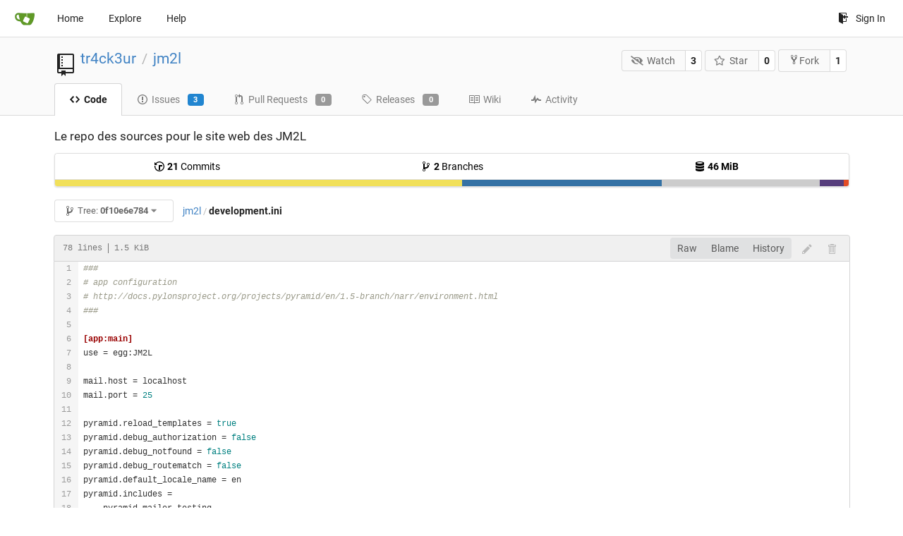

--- FILE ---
content_type: text/html; charset=UTF-8
request_url: https://git.linux-azur.org/tr4ck3ur/jm2l/src/commit/0f10e6e784b175ef22b7f9c2beee5ae4c019d63b/development.ini
body_size: 7627
content:
<!DOCTYPE html>
<html lang="en-US" class="theme-">
<head data-suburl="">
	<meta charset="utf-8">
	<meta name="viewport" content="width=device-width, initial-scale=1">
	<meta http-equiv="x-ua-compatible" content="ie=edge">
	<title>tr4ck3ur/jm2l: Le repo des sources pour le site web des JM2L - development.ini at 0f10e6e784b175ef22b7f9c2beee5ae4c019d63b -  jm2l - GIT de linux-azur.org </title>
	<link rel="manifest" href="/manifest.json" crossorigin="use-credentials">
	<meta name="theme-color" content="#6cc644">
	<meta name="author" content="tr4ck3ur" />
	<meta name="description" content="jm2l - Le repo des sources pour le site web des JM2L" />
	<meta name="keywords" content="go,git,self-hosted,gitea">
	<meta name="referrer" content="no-referrer" />
	<meta name="_csrf" content="kUhPuDSROjyLZpaGt9iLvpvDvQo6MTc2OTQxODI4NjUwMjA2NTI3OA" />
	
	
	

	<script>
	/*
	@licstart  The following is the entire license notice for the
        JavaScript code in this page.

	Copyright (c) 2016 The Gitea Authors
	Copyright (c) 2015 The Gogs Authors

	Permission is hereby granted, free of charge, to any person obtaining a copy
	of this software and associated documentation files (the "Software"), to deal
	in the Software without restriction, including without limitation the rights
	to use, copy, modify, merge, publish, distribute, sublicense, and/or sell
	copies of the Software, and to permit persons to whom the Software is
	furnished to do so, subject to the following conditions:

	The above copyright notice and this permission notice shall be included in
	all copies or substantial portions of the Software.

	THE SOFTWARE IS PROVIDED "AS IS", WITHOUT WARRANTY OF ANY KIND, EXPRESS OR
	IMPLIED, INCLUDING BUT NOT LIMITED TO THE WARRANTIES OF MERCHANTABILITY,
	FITNESS FOR A PARTICULAR PURPOSE AND NONINFRINGEMENT. IN NO EVENT SHALL THE
	AUTHORS OR COPYRIGHT HOLDERS BE LIABLE FOR ANY CLAIM, DAMAGES OR OTHER
	LIABILITY, WHETHER IN AN ACTION OF CONTRACT, TORT OR OTHERWISE, ARISING FROM,
	OUT OF OR IN CONNECTION WITH THE SOFTWARE OR THE USE OR OTHER DEALINGS IN
	THE SOFTWARE.
	---
	Licensing information for additional javascript libraries can be found at:
	  {{StaticUrlPrefix}}/vendor/librejs.html

	@licend  The above is the entire license notice
        for the JavaScript code in this page.
	*/
	</script>
	<script>
		window.config = {
			AppVer: '1.12.4',
			AppSubUrl: '',
			StaticUrlPrefix: '',
			UseServiceWorker:  true ,
			csrf: 'kUhPuDSROjyLZpaGt9iLvpvDvQo6MTc2OTQxODI4NjUwMjA2NTI3OA',
			HighlightJS: true,
			Minicolors: false,
			SimpleMDE: false,
			Tribute: false,
			U2F: false,
			Heatmap: false,
			heatmapUser: null,
			NotificationSettings: {
				MinTimeout:  10000 ,
				TimeoutStep:   10000 ,
				MaxTimeout:  60000 ,
				EventSourceUpdateTime:  10000 ,
			},
      
		};
	</script>
	<link rel="shortcut icon" href="/img/favicon.png">
	<link rel="mask-icon" href="/img/gitea-safari.svg" color="#609926">
	<link rel="fluid-icon" href="/img/gitea-lg.png" title="GIT de linux-azur.org">
	<link rel="stylesheet" href="/vendor/assets/font-awesome/css/font-awesome.min.css">



	<link rel="stylesheet" href="/fomantic/semantic.min.css?v=d8d448774563cec3783c3b65d4e914b6">
	<link rel="stylesheet" href="/css/index.css?v=d8d448774563cec3783c3b65d4e914b6">
	<noscript>
		<style>
			.dropdown:hover > .menu { display: block; }
			.ui.secondary.menu .dropdown.item > .menu { margin-top: 0; }
		</style>
	</noscript>

	<style class="list-search-style"></style>

	
		<meta property="og:title" content="jm2l" />
		<meta property="og:url" content="https://git.linux-azur.org/tr4ck3ur/jm2l" />
		
			<meta property="og:description" content="Le repo des sources pour le site web des JM2L" />
		
	
	<meta property="og:type" content="object" />
	<meta property="og:image" content="https://git.linux-azur.org/user/avatar/tr4ck3ur/-1" />

<meta property="og:site_name" content="GIT de linux-azur.org" />


</head>
<body>
	

	<div class="full height">
		<noscript>This website works better with JavaScript.</noscript>

		

		
			<div class="ui top secondary stackable main menu following bar light">
				<div class="ui container" id="navbar">
	<div class="item brand" style="justify-content: space-between;">
		<a href="/">
			<img class="ui mini image" src="/img/gitea-sm.png">
		</a>
		<div class="ui basic icon button mobile-only" id="navbar-expand-toggle">
			<i class="sidebar icon"></i>
		</div>
	</div>

	
		<a class="item " href="/">Home</a>
		<a class="item " href="/explore/repos">Explore</a>
	

	

	


	
		<a class="item" target="_blank" rel="noopener noreferrer" href="https://docs.gitea.io">Help</a>
		<div class="right stackable menu">
			
			<a class="item" rel="nofollow" href="/user/login?redirect_to=%2ftr4ck3ur%2fjm2l%2fsrc%2fcommit%2f0f10e6e784b175ef22b7f9c2beee5ae4c019d63b%2fdevelopment.ini">
				<svg class="svg octicon-sign-in" width="16" height="16" aria-hidden="true"><use xlink:href="#octicon-sign-in" /></svg> Sign In
			</a>
		</div>
	
</div>

			</div>
		


<div class="repository file list">
	<div class="header-wrapper">

	<div class="ui container">
		<div class="repo-header">
			<div class="ui huge breadcrumb repo-title">
				
					
						<svg class="svg octicon-repo" width="32" height="32" aria-hidden="true"><use xlink:href="#octicon-repo" /></svg>
					
				
				<a href="/tr4ck3ur">tr4ck3ur</a>
				<div class="divider"> / </div>
				<a href="/tr4ck3ur/jm2l">jm2l</a>
				
				
				
				
				
			</div>
			
				<div class="repo-buttons">
					<form method="post" action="/tr4ck3ur/jm2l/action/watch?redirect_to=%2ftr4ck3ur%2fjm2l%2fsrc%2fcommit%2f0f10e6e784b175ef22b7f9c2beee5ae4c019d63b%2fdevelopment.ini">
						<input type="hidden" name="_csrf" value="kUhPuDSROjyLZpaGt9iLvpvDvQo6MTc2OTQxODI4NjUwMjA2NTI3OA">
						<div class="ui labeled button" tabindex="0">
							<button type="submit" class="ui compact basic button">
								<i class="icon fa-eye-slash"></i>Watch
							</button>
							<a class="ui basic label" href="/tr4ck3ur/jm2l/watchers">
								3
							</a>
						</div>
					</form>
					<form method="post" action="/tr4ck3ur/jm2l/action/star?redirect_to=%2ftr4ck3ur%2fjm2l%2fsrc%2fcommit%2f0f10e6e784b175ef22b7f9c2beee5ae4c019d63b%2fdevelopment.ini">
						<input type="hidden" name="_csrf" value="kUhPuDSROjyLZpaGt9iLvpvDvQo6MTc2OTQxODI4NjUwMjA2NTI3OA">
						<div class="ui labeled button" tabindex="0">
							<button type="submit" class="ui compact basic button">
								<i class="icon star outline"></i>Star
							</button>
							<a class="ui basic label" href="/tr4ck3ur/jm2l/stars">
								0
							</a>
						</div>
					</form>
					
						<div class="ui labeled button " tabindex="0">
							<a class="ui compact basic button poping up"  data-content="Sign in to fork this repository." rel="nofollow" href="/user/login?redirect_to=/repo/fork/1"  data-position="top center" data-variation="tiny">
								<svg class="svg octicon-repo-forked" width="15" height="15" aria-hidden="true"><use xlink:href="#octicon-repo-forked" /></svg>Fork
							</a>
							<a class="ui basic label" href="/tr4ck3ur/jm2l/forks">
								1
							</a>
						</div>
					
				</div>
			
		</div>
	</div>

	<div class="ui tabs container">
		
			<div class="ui tabular stackable menu navbar">
				
				<a class="active item" href="/tr4ck3ur/jm2l/src/commit/0f10e6e784b175ef22b7f9c2beee5ae4c019d63b">
					<svg class="svg octicon-code" width="16" height="16" aria-hidden="true"><use xlink:href="#octicon-code" /></svg> Code
				</a>
				

				
					<a class=" item" href="/tr4ck3ur/jm2l/issues">
						<svg class="svg octicon-issue-opened" width="16" height="16" aria-hidden="true"><use xlink:href="#octicon-issue-opened" /></svg> Issues <span class="ui blue small label">3</span>
					</a>
				

				

				
					<a class=" item" href="/tr4ck3ur/jm2l/pulls">
						<svg class="svg octicon-git-pull-request" width="16" height="16" aria-hidden="true"><use xlink:href="#octicon-git-pull-request" /></svg> Pull Requests <span class="ui gray small label">0</span>
					</a>
				

				
				<a class=" item" href="/tr4ck3ur/jm2l/releases">
					<svg class="svg octicon-tag" width="16" height="16" aria-hidden="true"><use xlink:href="#octicon-tag" /></svg> Releases <span class="ui gray small label">0</span>
				</a>
				

				
					<a class=" item" href="/tr4ck3ur/jm2l/wiki" >
						<svg class="svg octicon-book" width="16" height="16" aria-hidden="true"><use xlink:href="#octicon-book" /></svg> Wiki
					</a>
				

				
					<a class=" item" href="/tr4ck3ur/jm2l/activity">
						<svg class="svg octicon-pulse" width="16" height="16" aria-hidden="true"><use xlink:href="#octicon-pulse" /></svg> Activity
					</a>
				

				

				
			</div>
		
	</div>
	<div class="ui tabs divider"></div>
</div>

	<div class="ui container">
		



		<div class="ui repo-description">
			<div id="repo-desc">
				<span class="description">Le repo des sources pour le site web des JM2L</span>
				<a class="link" href=""></a>
			</div>
			
		</div>
		<div class="ui" id="repo-topics">
		
		
		</div>
		
		<div class="hide" id="validate_prompt">
			<span id="count_prompt">You can not select more than 25 topics</span>
			<span id="format_prompt">Topics must start with a letter or number, can include dashes (&#39;-&#39;) and can be up to 35 characters long.</span>
		</div>
		
		<div class="ui segments repository-summary">
	<div class="ui segment sub-menu repository-menu">
		<div class="ui two horizontal center link list">
			
				<div class="item">
					<a class="ui" href="/tr4ck3ur/jm2l/commits/commit/0f10e6e784b175ef22b7f9c2beee5ae4c019d63b"><svg class="svg octicon-history" width="16" height="16" aria-hidden="true"><use xlink:href="#octicon-history" /></svg> <b>21</b> Commits</a>
				</div>
			
			
				<div class="item">
					<a class="ui" href="/tr4ck3ur/jm2l/branches/"><svg class="svg octicon-git-branch" width="16" height="16" aria-hidden="true"><use xlink:href="#octicon-git-branch" /></svg> <b>2</b> Branches</a>
				</div>
				<div class="item">
					<a class="ui" href="#"><svg class="svg octicon-database" width="16" height="16" aria-hidden="true"><use xlink:href="#octicon-database" /></svg> <b>46 MiB</b></a>
				</div>
			
		</div>
	</div>
	
	<div class="ui segment sub-menu language-stats-details" style="display: none">
		<div class="ui horizontal center link list">
			
			<div class="item">
				<i class="color-icon" style="background-color: #f1e05a"></i>
				<span class="ui"><b>
				
					JavaScript
				
				</b> 51.3%</span>
			</div>
			
			<div class="item">
				<i class="color-icon" style="background-color: #3572A5"></i>
				<span class="ui"><b>
				
					Python
				
				</b> 25.2%</span>
			</div>
			
			<div class="item">
				<i class="color-icon" style="background-color: #cccccc"></i>
				<span class="ui"><b>
				
					Mako
				
				</b> 19.9%</span>
			</div>
			
			<div class="item">
				<i class="color-icon" style="background-color: #563d7c"></i>
				<span class="ui"><b>
				
					CSS
				
				</b> 3%</span>
			</div>
			
			<div class="item">
				<i class="color-icon" style="background-color: #e34c26"></i>
				<span class="ui"><b>
				
					HTML
				
				</b> 0.6%</span>
			</div>
			
		</div>
	</div>
	<a class="ui segment language-stats">
		
		<div class="bar" style="width: 51.3%; background-color: #f1e05a">&nbsp;</div>
		
		<div class="bar" style="width: 25.2%; background-color: #3572A5">&nbsp;</div>
		
		<div class="bar" style="width: 19.9%; background-color: #cccccc">&nbsp;</div>
		
		<div class="bar" style="width: 3%; background-color: #563d7c">&nbsp;</div>
		
		<div class="bar" style="width: 0.6%; background-color: #e34c26">&nbsp;</div>
		
	</a>
	
</div>

		<div class="ui stackable secondary menu mobile--margin-between-items mobile--no-negative-margins">
			<div class="fitted item choose reference">
	<div class="ui floating filter dropdown custom" data-can-create-branch="false" data-no-results="No results found.">
		<div class="ui basic small compact button" @click="menuVisible = !menuVisible" @keyup.enter="menuVisible = !menuVisible">
			<span class="text">
				<svg class="svg octicon-git-branch" width="16" height="16" aria-hidden="true"><use xlink:href="#octicon-git-branch" /></svg>
				Tree:
				<strong>0f10e6e784</strong>
			</span>
			<i class="dropdown icon"></i>
		</div>
		<div class="data" style="display: none" data-mode="branches">
			
				<div class="item branch " data-url="/tr4ck3ur/jm2l/src/branch/feature/python-3-migration/development.ini">feature/python-3-migration</div>
			
				<div class="item branch " data-url="/tr4ck3ur/jm2l/src/branch/master/development.ini">master</div>
			
			
		</div>
		<div class="menu transition" :class="{visible: menuVisible}" v-if="menuVisible" v-cloak>
			<div class="ui icon search input">
				<i class="filter icon"></i>
				<input name="search" ref="searchField" v-model="searchTerm" @keydown="keydown($event)" placeholder="Filter branch or tag...">
			</div>
			<div class="header branch-tag-choice">
				<div class="ui grid">
					<div class="two column row">
						<a class="reference column" href="#" @click="mode = 'branches'; focusSearchField()">
							<span class="text" :class="{black: mode == 'branches'}">
								<svg class="svg octicon-git-branch" width="16" height="16" aria-hidden="true"><use xlink:href="#octicon-git-branch" /></svg> Branches
							</span>
						</a>
						<a class="reference column" href="#" @click="mode = 'tags'; focusSearchField()">
							<span class="text" :class="{black: mode == 'tags'}">
								<i class="reference tags icon"></i> Tags
							</span>
						</a>
					</div>
				</div>
			</div>
			<div class="scrolling menu" ref="scrollContainer">
				<div v-for="(item, index) in filteredItems" :key="item.name" class="item" :class="{selected: item.selected, active: active == index}" @click="selectItem(item)" :ref="'listItem' + index">${ item.name }</div>
				<div class="item" v-if="showCreateNewBranch" :class="{active: active == filteredItems.length}" :ref="'listItem' + filteredItems.length">
					<a href="#" @click="createNewBranch()">
						<div>
							<svg class="svg octicon-git-branch" width="16" height="16" aria-hidden="true"><use xlink:href="#octicon-git-branch" /></svg>
							Create branch <strong>${ searchTerm }</strong>
						</div>
						<div class="text small">
							
								from &#39;0f10e6e784&#39;
							
						</div>
					</a>
					<form ref="newBranchForm" action="/tr4ck3ur/jm2l/branches/_new/commit/0f10e6e784b175ef22b7f9c2beee5ae4c019d63b" method="post">
						<input type="hidden" name="_csrf" value="kUhPuDSROjyLZpaGt9iLvpvDvQo6MTc2OTQxODI4NjUwMjA2NTI3OA">
						<input type="hidden" name="new_branch_name" v-model="searchTerm">
					</form>
				</div>
			</div>
			<div class="message" v-if="showNoResults">${ noResults }</div>
		</div>
	</div>
</div>

			
			
			
			
				<div class="fitted item"><span class="ui breadcrumb repo-path"><a class="section" href="/tr4ck3ur/jm2l/src/commit/0f10e6e784b175ef22b7f9c2beee5ae4c019d63b" title="jm2l">jm2l</a><span class="divider">/</span><span class="active section" title="development.ini">development.ini</span></span></div>
			
			<div class="right fitted item" id="file-buttons">
				<div class="ui tiny blue buttons">
					
						
						
					
					
				</div>

			</div>
			<div class="fitted item">
				
			</div>
			<div class="fitted item">

				
				
			</div>
		</div>
		
			<div class="tab-size-8 non-diff-file-content">
	<h4 class="file-header ui top attached header">
		<div class="file-header-left">
			
				<div class="file-info text grey normal mono">
					
					
						<div class="file-info-entry">
							78 lines
						</div>
					
					
						<div class="file-info-entry">
							1.5 KiB
						</div>
					
					
				</div>
			
		</div>
		
		<div class="file-header-right">
			<div class="ui right file-actions">
				<div class="ui buttons">
					<a class="ui button" href="/tr4ck3ur/jm2l/raw/commit/0f10e6e784b175ef22b7f9c2beee5ae4c019d63b/development.ini">Raw</a>
					
					
						<a class="ui button" href="/tr4ck3ur/jm2l/blame/commit/0f10e6e784b175ef22b7f9c2beee5ae4c019d63b/development.ini">Blame</a>
					
					<a class="ui button" href="/tr4ck3ur/jm2l/commits/commit/0f10e6e784b175ef22b7f9c2beee5ae4c019d63b/development.ini">History</a>
				</div>
				
					
						<span class="btn-octicon poping up disabled" data-content="You must be on a branch to make or propose changes to this file." data-position="bottom center" data-variation="tiny inverted"><svg class="svg octicon-pencil" width="16" height="16" aria-hidden="true"><use xlink:href="#octicon-pencil" /></svg></span>
					
					
						<span class="btn-octicon poping up disabled" data-content="You must be on a branch to make or propose changes to this file." data-position="bottom center" data-variation="tiny inverted"><svg class="svg octicon-trashcan" width="16" height="16" aria-hidden="true"><use xlink:href="#octicon-trashcan" /></svg></span>
					
				
			</div>
		</div>
		
	</h4>
	<div class="ui attached table unstackable segment">
		<div class="file-view code-view">
			
				<table>
					<tbody>
						<tr>
						
							<td class="lines-num"><span id="L1" data-line-number="1"></span><span id="L2" data-line-number="2"></span><span id="L3" data-line-number="3"></span><span id="L4" data-line-number="4"></span><span id="L5" data-line-number="5"></span><span id="L6" data-line-number="6"></span><span id="L7" data-line-number="7"></span><span id="L8" data-line-number="8"></span><span id="L9" data-line-number="9"></span><span id="L10" data-line-number="10"></span><span id="L11" data-line-number="11"></span><span id="L12" data-line-number="12"></span><span id="L13" data-line-number="13"></span><span id="L14" data-line-number="14"></span><span id="L15" data-line-number="15"></span><span id="L16" data-line-number="16"></span><span id="L17" data-line-number="17"></span><span id="L18" data-line-number="18"></span><span id="L19" data-line-number="19"></span><span id="L20" data-line-number="20"></span><span id="L21" data-line-number="21"></span><span id="L22" data-line-number="22"></span><span id="L23" data-line-number="23"></span><span id="L24" data-line-number="24"></span><span id="L25" data-line-number="25"></span><span id="L26" data-line-number="26"></span><span id="L27" data-line-number="27"></span><span id="L28" data-line-number="28"></span><span id="L29" data-line-number="29"></span><span id="L30" data-line-number="30"></span><span id="L31" data-line-number="31"></span><span id="L32" data-line-number="32"></span><span id="L33" data-line-number="33"></span><span id="L34" data-line-number="34"></span><span id="L35" data-line-number="35"></span><span id="L36" data-line-number="36"></span><span id="L37" data-line-number="37"></span><span id="L38" data-line-number="38"></span><span id="L39" data-line-number="39"></span><span id="L40" data-line-number="40"></span><span id="L41" data-line-number="41"></span><span id="L42" data-line-number="42"></span><span id="L43" data-line-number="43"></span><span id="L44" data-line-number="44"></span><span id="L45" data-line-number="45"></span><span id="L46" data-line-number="46"></span><span id="L47" data-line-number="47"></span><span id="L48" data-line-number="48"></span><span id="L49" data-line-number="49"></span><span id="L50" data-line-number="50"></span><span id="L51" data-line-number="51"></span><span id="L52" data-line-number="52"></span><span id="L53" data-line-number="53"></span><span id="L54" data-line-number="54"></span><span id="L55" data-line-number="55"></span><span id="L56" data-line-number="56"></span><span id="L57" data-line-number="57"></span><span id="L58" data-line-number="58"></span><span id="L59" data-line-number="59"></span><span id="L60" data-line-number="60"></span><span id="L61" data-line-number="61"></span><span id="L62" data-line-number="62"></span><span id="L63" data-line-number="63"></span><span id="L64" data-line-number="64"></span><span id="L65" data-line-number="65"></span><span id="L66" data-line-number="66"></span><span id="L67" data-line-number="67"></span><span id="L68" data-line-number="68"></span><span id="L69" data-line-number="69"></span><span id="L70" data-line-number="70"></span><span id="L71" data-line-number="71"></span><span id="L72" data-line-number="72"></span><span id="L73" data-line-number="73"></span><span id="L74" data-line-number="74"></span><span id="L75" data-line-number="75"></span><span id="L76" data-line-number="76"></span><span id="L77" data-line-number="77"></span></td>
							<td class="lines-code"><pre><code class="ini"><ol class="linenums"><li class="L1" rel="L1">###
</li><li class="L2" rel="L2"># app configuration
</li><li class="L3" rel="L3"># http://docs.pylonsproject.org/projects/pyramid/en/1.5-branch/narr/environment.html
</li><li class="L4" rel="L4">###
</li><li class="L5" rel="L5">
</li><li class="L6" rel="L6">[app:main]
</li><li class="L7" rel="L7">use = egg:JM2L
</li><li class="L8" rel="L8">
</li><li class="L9" rel="L9">mail.host = localhost
</li><li class="L10" rel="L10">mail.port = 25
</li><li class="L11" rel="L11">
</li><li class="L12" rel="L12">pyramid.reload_templates = true
</li><li class="L13" rel="L13">pyramid.debug_authorization = false
</li><li class="L14" rel="L14">pyramid.debug_notfound = false
</li><li class="L15" rel="L15">pyramid.debug_routematch = false
</li><li class="L16" rel="L16">pyramid.default_locale_name = en
</li><li class="L17" rel="L17">pyramid.includes =
</li><li class="L18" rel="L18">    pyramid_mailer.testing
</li><li class="L19" rel="L19">    pyramid_debugtoolbar
</li><li class="L20" rel="L20">    pyramid_tm
</li><li class="L21" rel="L21">    pyramid_mako
</li><li class="L22" rel="L22">    pyramid_exclog
</li><li class="L23" rel="L23">
</li><li class="L24" rel="L24">sqlalchemy.url = sqlite:///%(here)s/JM2L.sqlite
</li><li class="L25" rel="L25">
</li><li class="L26" rel="L26"># By default, the toolbar only appears for clients from IP addresses
</li><li class="L27" rel="L27"># &#39;127.0.0.1&#39; and &#39;::1&#39;.
</li><li class="L28" rel="L28"># debugtoolbar.hosts = 127.0.0.1 ::1
</li><li class="L29" rel="L29">
</li><li class="L30" rel="L30">###
</li><li class="L31" rel="L31"># wsgi server configuration
</li><li class="L32" rel="L32">###
</li><li class="L33" rel="L33">
</li><li class="L34" rel="L34">[server:main]
</li><li class="L35" rel="L35">use = egg:waitress#main
</li><li class="L36" rel="L36">host = 0.0.0.0
</li><li class="L37" rel="L37">port = 8080
</li><li class="L38" rel="L38">
</li><li class="L39" rel="L39">###
</li><li class="L40" rel="L40"># logging configuration
</li><li class="L41" rel="L41"># http://docs.pylonsproject.org/projects/pyramid/en/1.5-branch/narr/logging.html
</li><li class="L42" rel="L42">###
</li><li class="L43" rel="L43">
</li><li class="L44" rel="L44">[loggers]
</li><li class="L45" rel="L45">keys = root, jm2l, sqlalchemy
</li><li class="L46" rel="L46">
</li><li class="L47" rel="L47">[handlers]
</li><li class="L48" rel="L48">keys = console
</li><li class="L49" rel="L49">
</li><li class="L50" rel="L50">[formatters]
</li><li class="L51" rel="L51">keys = generic
</li><li class="L52" rel="L52">
</li><li class="L53" rel="L53">[logger_root]
</li><li class="L54" rel="L54">level = INFO
</li><li class="L55" rel="L55">handlers = console
</li><li class="L56" rel="L56">
</li><li class="L57" rel="L57">[logger_jm2l]
</li><li class="L58" rel="L58">level = DEBUG
</li><li class="L59" rel="L59">handlers =
</li><li class="L60" rel="L60">qualname = jm2l
</li><li class="L61" rel="L61">
</li><li class="L62" rel="L62">[logger_sqlalchemy]
</li><li class="L63" rel="L63">level = WARN
</li><li class="L64" rel="L64">handlers =
</li><li class="L65" rel="L65">qualname = sqlalchemy.engine
</li><li class="L66" rel="L66"># &#34;level = INFO&#34; logs SQL queries.
</li><li class="L67" rel="L67"># &#34;level = DEBUG&#34; logs SQL queries and results.
</li><li class="L68" rel="L68"># &#34;level = WARN&#34; logs neither.  (Recommended for production systems.)
</li><li class="L69" rel="L69">
</li><li class="L70" rel="L70">[handler_console]
</li><li class="L71" rel="L71">class = StreamHandler
</li><li class="L72" rel="L72">args = (sys.stderr,)
</li><li class="L73" rel="L73">level = DEBUG
</li><li class="L74" rel="L74">formatter = generic
</li><li class="L75" rel="L75">
</li><li class="L76" rel="L76">[formatter_generic]
</li><li class="L77" rel="L77">format = %(asctime)s %(levelname)-5.5s [%(name)s][%(threadName)s] %(message)s</li></ol></code></pre></td>
						
						</tr>
					</tbody>
				</table>
			
		</div>
	</div>
</div>

<script>
function submitDeleteForm() {
    var message = prompt("delete_confirm_message\n\ndelete_commit_summary", "Delete ''");
    if (message != null) {
        $("#delete-message").val(message);
        $("#delete-file-form").submit()
    }
}
</script>

		
	</div>
</div>


	

	</div>

	

	<footer>
	<div class="ui container">
		<div class="ui left">
			Powered by Gitea Version: 1.12.4 Page: <strong>5ms</strong> Template: <strong>1ms</strong>
		</div>
		<div class="ui right links">
			
			<div class="ui language bottom floating slide up dropdown link item">
				<i class="world icon"></i>
				<div class="text">English</div>
				<div class="menu">
					
						<a lang="en-US" class="item active selected" href="#">English</a>
					
						<a lang="zh-CN" class="item " href="/tr4ck3ur/jm2l/src/commit/0f10e6e784b175ef22b7f9c2beee5ae4c019d63b/development.ini?lang=zh-CN">简体中文</a>
					
						<a lang="zh-HK" class="item " href="/tr4ck3ur/jm2l/src/commit/0f10e6e784b175ef22b7f9c2beee5ae4c019d63b/development.ini?lang=zh-HK">繁體中文（香港）</a>
					
						<a lang="zh-TW" class="item " href="/tr4ck3ur/jm2l/src/commit/0f10e6e784b175ef22b7f9c2beee5ae4c019d63b/development.ini?lang=zh-TW">繁體中文（台灣）</a>
					
						<a lang="de-DE" class="item " href="/tr4ck3ur/jm2l/src/commit/0f10e6e784b175ef22b7f9c2beee5ae4c019d63b/development.ini?lang=de-DE">Deutsch</a>
					
						<a lang="fr-FR" class="item " href="/tr4ck3ur/jm2l/src/commit/0f10e6e784b175ef22b7f9c2beee5ae4c019d63b/development.ini?lang=fr-FR">français</a>
					
						<a lang="nl-NL" class="item " href="/tr4ck3ur/jm2l/src/commit/0f10e6e784b175ef22b7f9c2beee5ae4c019d63b/development.ini?lang=nl-NL">Nederlands</a>
					
						<a lang="lv-LV" class="item " href="/tr4ck3ur/jm2l/src/commit/0f10e6e784b175ef22b7f9c2beee5ae4c019d63b/development.ini?lang=lv-LV">latviešu</a>
					
						<a lang="ru-RU" class="item " href="/tr4ck3ur/jm2l/src/commit/0f10e6e784b175ef22b7f9c2beee5ae4c019d63b/development.ini?lang=ru-RU">русский</a>
					
						<a lang="uk-UA" class="item " href="/tr4ck3ur/jm2l/src/commit/0f10e6e784b175ef22b7f9c2beee5ae4c019d63b/development.ini?lang=uk-UA">Українська</a>
					
						<a lang="ja-JP" class="item " href="/tr4ck3ur/jm2l/src/commit/0f10e6e784b175ef22b7f9c2beee5ae4c019d63b/development.ini?lang=ja-JP">日本語</a>
					
						<a lang="es-ES" class="item " href="/tr4ck3ur/jm2l/src/commit/0f10e6e784b175ef22b7f9c2beee5ae4c019d63b/development.ini?lang=es-ES">español</a>
					
						<a lang="pt-BR" class="item " href="/tr4ck3ur/jm2l/src/commit/0f10e6e784b175ef22b7f9c2beee5ae4c019d63b/development.ini?lang=pt-BR">português do Brasil</a>
					
						<a lang="pt-PT" class="item " href="/tr4ck3ur/jm2l/src/commit/0f10e6e784b175ef22b7f9c2beee5ae4c019d63b/development.ini?lang=pt-PT">Português de Portugal</a>
					
						<a lang="pl-PL" class="item " href="/tr4ck3ur/jm2l/src/commit/0f10e6e784b175ef22b7f9c2beee5ae4c019d63b/development.ini?lang=pl-PL">polski</a>
					
						<a lang="bg-BG" class="item " href="/tr4ck3ur/jm2l/src/commit/0f10e6e784b175ef22b7f9c2beee5ae4c019d63b/development.ini?lang=bg-BG">български</a>
					
						<a lang="it-IT" class="item " href="/tr4ck3ur/jm2l/src/commit/0f10e6e784b175ef22b7f9c2beee5ae4c019d63b/development.ini?lang=it-IT">italiano</a>
					
						<a lang="fi-FI" class="item " href="/tr4ck3ur/jm2l/src/commit/0f10e6e784b175ef22b7f9c2beee5ae4c019d63b/development.ini?lang=fi-FI">suomi</a>
					
						<a lang="tr-TR" class="item " href="/tr4ck3ur/jm2l/src/commit/0f10e6e784b175ef22b7f9c2beee5ae4c019d63b/development.ini?lang=tr-TR">Türkçe</a>
					
						<a lang="cs-CZ" class="item " href="/tr4ck3ur/jm2l/src/commit/0f10e6e784b175ef22b7f9c2beee5ae4c019d63b/development.ini?lang=cs-CZ">čeština</a>
					
						<a lang="sr-SP" class="item " href="/tr4ck3ur/jm2l/src/commit/0f10e6e784b175ef22b7f9c2beee5ae4c019d63b/development.ini?lang=sr-SP">српски</a>
					
						<a lang="sv-SE" class="item " href="/tr4ck3ur/jm2l/src/commit/0f10e6e784b175ef22b7f9c2beee5ae4c019d63b/development.ini?lang=sv-SE">svenska</a>
					
						<a lang="ko-KR" class="item " href="/tr4ck3ur/jm2l/src/commit/0f10e6e784b175ef22b7f9c2beee5ae4c019d63b/development.ini?lang=ko-KR">한국어</a>
					
				</div>
			</div>
			<a href="/vendor/librejs.html" data-jslicense="1">JavaScript licenses</a>
			<a href="/api/swagger">API</a>
			<a target="_blank" rel="noopener noreferrer" href="https://gitea.io">Website</a>
			
			<span class="version">Go1.14.8</span>
		</div>
	</div>
</footer>


	<script src="/js/jquery.js?v=d8d448774563cec3783c3b65d4e914b6"></script>








	<script src="/fomantic/semantic.min.js?v=d8d448774563cec3783c3b65d4e914b6"></script>
	<script src="/js/index.js?v=d8d448774563cec3783c3b65d4e914b6"></script>

</body>
</html>

